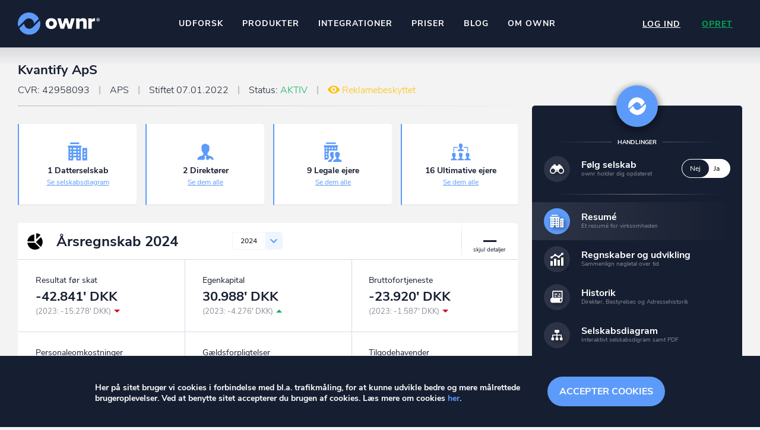

--- FILE ---
content_type: text/html; charset=UTF-8
request_url: https://ownr.dk/companies/public-profile/42958093
body_size: 8419
content:
<!DOCTYPE html>
<html lang="da-DK">
<head itemscope itemtype="https://schema.org/WebSite">
	<meta charset="utf-8"/>	<meta id="viewport" name="viewport" content="width=device-width, initial-scale=1, user-scalable=no" />
<script>
	function viewportResize(e) {
		var w=window,V=document.getElementById('viewport');
		viewportResize.default?V.setAttribute('content',viewportResize.default):viewportResize.default=V.getAttribute('content');
		var scale=Math.ceil(w.innerWidth/540*10)/10;
		viewportResize.process=function(){if (w.innerWidth<480)V.setAttribute('content',viewportResize.default.replace('1',scale+', maximum-scale='+scale))};
		e?setTimeout(viewportResize.process,500):viewportResize.process();
	}
	viewportResize();window.addEventListener('orientationchange',viewportResize);
</script>	<title>Kvantify ApS - Se overskud, ejere, tidslinje og regnskaber - ownr®</title>
	<script>trackingRole="Guest"</script>
	<link href="/favicon.png" type="image/png" rel="icon"/><link href="/favicon.png" type="image/png" rel="shortcut icon"/>	<meta name="theme-color" content="#161e31">
	<meta name="description" content="Her finder du finansiel information fra Kvantify ApS, se både nuværende og historiske informationer om ejere, adresser, regnskaber m.m."/><link href="https://ownr.dk/companies/public-profile/42958093" rel="canonical"/>	<link href="/manifest.json" rel="manifest"/>		<meta name="format-detection" content="telephone=no">
	<script>
		//function jQuery(cb) { var d=document; !d.addEventListener ? setTimeout(cb,1) : d.addEventListener('DOMContentLoaded', function(){cb(jQuery)}); }
		function wLoad(cb) { var w=window; !w.addEventListener||document.readyState==='complete' ? setTimeout(cb,1) : w.addEventListener('load', cb); }
		function wLoadDelayed(cb, timeout) { wLoad(function () {setTimeout(cb, timeout?timeout:3500)}); }
		function wLoadScript(url) { var d=document,e=d.createElement('script');e.src=url;e.defer=1;e.async=0;d.getElementsByTagName('head')[0].appendChild(e); }
	</script>
	
<!-- Global site tag (gtag.js) - Google Analytics -->
<script>
	  window.dataLayer = window.dataLayer || [];
  function gtag(){dataLayer.push(arguments);}
  gtag('js', new Date());

  gtag('config', 'G-9H8T1SNJH1');
</script><link rel='stylesheet' id='main-css'  href='/css/public_profile.12846.css' media='all' />
<script src='/js/chart.min.12846.js'></script>
<script src='/js/jquery/jquery.min.js'></script>
<script src='/js/jquery.stylish-select.min.12846.js'></script>
<script src='/js/functions.12846.js'></script>
	<meta property="og:locale" content="da_DK">
	<meta property="og:image" content="https://ownr.dk/images/logo_og.12846.png">
	<meta property="og:title" content="Kvantify ApS - Se overskud, ejere, tidslinje og regnskaber - ownr®">
	<meta property="og:type" content="website">
	<meta property="og:description" content="Her kan du finde regnskaber, nøgletal og se virksomheds-diagram for Kvantify ApS.">
	<meta property="og:site_name" content="ownr">
	<meta property="og:url" content="https://ownr.dk/companies/public-profile/42958093">
</head>
<body id="site"  class="company_public_profile bottom_menu_layout cookies_box_layout" itemscope itemtype="https://schema.org/WebPage">
		<div class="container">
		<header class="site_header" itemscope itemtype="https://schema.org/WPHeader">
<div class="top">
	<div>
		<div class="logo">
							<a href="/"><img src="/images/logo.12846.svg" width="140" height="38" alt="ownr logo"/></a>					</div>

		
					
<nav class="header_center_menu">
	<div class="burger" title="Navigation" tabindex="0" role="button"><span></span></div>
	<ul>
		<li >
			<a href="/scout/search">Udforsk</a>		</li>
		<li class="has-children">
			<a href="#">Produkter</a>			<div class="submenu">
				<ul>
					<li>
						<a href="/pages/insights">ownr Insights</a>						<div class="subtitle">Kassevis af data sat i system</div>
					</li>
					<li>
						<a href="/pages/ajour">ownr Ajour</a>						<div class="subtitle">Hold dig opdateret og compliant</div>
					</li>
					<li>
						<a href="/pages/pipeline">ownr Pipeline</a>						<div class="subtitle">Sæt strøm til dit nysalg</div>
					</li>
					<li>
						<a href="/pages/segmentering">ownr Segmentering</a>						<div class="subtitle">Identificer salgsklare kundeemner</div>
					</li>
				</ul>
				<div class="description">
					<header>Nogle af vores kilder</header>
					<div>
						CVR /VIRK Tinglysningsretten<br>
						Bygnings- og Boligregisteret<br>
						Geodatastyrelsen<br>
						Vurderingsstyrelsen<br>
						Danmarks adresser<br>
						<strong>Mange flere på vej</strong><br>
					</div>
				</div>
			</div>
		</li>
		<li class="api has-children">
			<a href="#">Integrationer</a>			<div class="submenu">
				<ul>
					<li>
						<a href="#">Pipedrive</a>						<div class="subtitle">Kommer snart</div>
					</li>
					<li>
						<a href="/pages/api">ownr API</a>						<div class="subtitle">Kun fantasien sætter grænsen</div>
					</li>
					<li>
						<a href="/pages/economic">E-conomic</a>						<div class="subtitle">Ownr ajour goes supersonic</div>
					</li>
				</ul>
				<div class="description">
					<header>Data i begge retninger</header>
					<div>
						Ownr opdatere ikke bare dine eksisterende systemer, vi giver dig også mulighed for at arbejde med dine kunder
						i vores innovative produkter som <strong>Pipeline</strong> og <strong>Ajour</strong>.
					</div>
				</div>
			</div>
		</li>
		<li >
			<a href="/priser">Priser</a>		</li>
		<li >
			<a href="https://blog.ownr.dk/">Blog</a>		</li>
		<li >
			<a href="/pages/om-os">Om ownr</a>		</li>
	</ul>
</nav>		
		<div class="right_part">
							<div class="auth_menu">
					<nav>
												<a href="/users/login" class="login" onclick="gtag(&#039;event&#039;, &#039;User&#039;, {event_label:&#039;Menu click login&#039;})">Log ind</a>												<a href="/users/signup" class="sign_up" onclick="gtag(&#039;event&#039;, &#039;click&#039;, {event_category:&#039;Create User Link&#039;, event_label:&#039;Visitor clicked signup button in top&#039;})">Opret</a>					</nav>
				</div>
					</div>
	</div>
</div>

</header>

		<div class="flash_messages"></div>
		
		<div class="scout_bottom_menu">
	<a href="/scout/peers" class="peers" onclick="gtag(&#039;event&#039;, &#039;Overview&#039;, {event_category:trackingRole, event_label:&#039;Menu click overview&#039;})">Overblik</a><a href="#" class="back" style="display:none" onclick="history.go(-1);return false">Tilbage</a><a href="/scout/searches" class="search" onclick="gtag(&#039;event&#039;, &#039;Search&#039;, {event_category:trackingRole, event_label:&#039;Menu click search&#039;})">Søgehistorik</a><a href="#personal_actions" class="menu" onclick="jQuery(&#039;#personal_actions&#039;).toggleClass(&#039;expanded&#039;);return false">Menu</a><a href="/scout/near-by" class="nearby" onclick="gtag(&#039;event&#039;, &#039;Nearby&#039;, {event_category:trackingRole, event_label:&#039;Menu click nearby&#039;})">Kortsøgning</a><a href="/scout/following" class="following" onclick="gtag(&#039;event&#039;, &#039;Following&#039;, {event_category:trackingRole, event_label:&#039;Menu click following&#039;})">Følger</a></div>
<script>
	if (document.referrer && document.referrer.substr(7, 5) === window.location.href.substr(7, 5))
		jQuery('.scout_bottom_menu .back').removeAttr('style').prev('.peers').remove(); //.attr('href', document.referrer);
</script>
		<main class="main_wrap">
			<div class="main ">
				<div class="content">
					
<section id="company_public_profile" itemscope itemtype="https://schema.org/Corporation" itemid="42958093">
	<header class="page_header">
		<h1>Kvantify ApS</h1>
		
<div class="pipeline"><span class='cvr'>CVR: 42958093 </span><span class='company_type'><span title='Anpartsselskab'>APS</span> </span><span class='register_date'>Stiftet 07.01.2022 </span><span class='status'>Status: <span class='active'>AKTIV</span> </span><span class='advertising_protected'>Reklamebeskyttet </span></div>
	</header>

	
	
	<div class="left_part">
				<div class="summary">
			<div class="item_content"><div class="subsidiaries">
	<header>1 Datterselskab</header>
	<div><a href="/companies/diagram/42958093">Se selskabsdiagram</a></div>
</div>
<div class="directors">
	<header>
			2 Direktører		</header>
	<div><a href="#management">Se dem alle</a></div>
</div>
<div class="legal_owners">
	<header>9 Legale ejere</header>
	<div><a href="#owners">Se dem alle</a></div>
</div>
<div class="ultimative_owners">
	<header>16 Ultimative ejere</header>
	<div><a href="#owners">Se dem alle</a></div>
</div>
</div>
		</div>
		
		<div class="data_items">
			<ul>
				
		<li class="financial_stats">
		<header class="item_header">
			<span class="icon"></span>
			<h3>Årsregnskab <span class="value">2024</span></h3>
			<span class="state"></span>
		</header>

		<form method="get" accept-charset="utf-8" class="stats_period" action="/companies/public-profile/42958093">		<div class="input select period"><select name="period" id="period"><option value="3e18408e8908fb97bc22bb3829ecd8a3">2024</option><option value="e1dfbf1ae184ab15578c260920852433">2023</option><option value="16599e18aec423b86fb7a83fa4e7d253">2022</option></select></div>					<span class="accounting_link"><a href="/companies/accounting/42958093">Se udvikling</a></span>
				</form>
				<div class="item_wrap">
			<div id="spinner">
	<div class="spinner_wrap">
		<div class="spinner">
			<div class="one"></div>
			<div class="two"></div>
			<div class="three"></div>
		</div>
	</div>
</div>			<div class="item_content"></div>
		</div>

		<script>
			wLoad(function () {
				var $section = jQuery('#company_public_profile .financial_stats');

				var $statsPeriodForm = $section.find('form.stats_period');
				var $period = $statsPeriodForm.find('select');

				var $statsSettings = $section.find('.stats_settings');
				var $accountingFieldsForm = $statsSettings.find('form');

				function loadStats() {
					var periodTitle = $period.find('option:selected').text();
					$section.find('.item_header').find('.value').text(periodTitle);

					$section.find('#spinner').fadeIn();
					jQuery.get($statsPeriodForm.prop('action'), $statsPeriodForm.serialize(), function (response) {
						$section.find('.item_content').html(response);
						$section.find('#spinner').fadeOut();
					});
				}

				$period.on('change', loadStats);
				loadStats();

				$section.find('.stats_settings_toggle').on('click', function () {
					$statsSettings.slideToggle();
					return false;
				});

				$accountingFieldsForm.find(':checkbox').on('change', function () {
					$section.find('#spinner').fadeIn();
					jQuery.post($accountingFieldsForm.prop('action'), $accountingFieldsForm.serialize(), loadStats);
				});
			});
		</script>
	</li>

<li class="basic_data">
	<header class="item_header">
		<span class="icon"></span>
		<h3>Stamdata</h3>
		<span class="state"></span>
	</header>
			<meta itemprop="foundingDate" content="2022-01-07"/>		<div class="item_content">
		<div class="left_column">
			<ul class="info">
				<li>
					<div class="label" itemprop="legalName">Kvantify ApS</div>
																							<div class="address">
															<div itemprop="address"><a href="/property/hovedstaden/k%C3%B8benhavn/2100/rosenv%C3%A6ngets%20all%C3%A9/25/st/view">Rosenvængets Allé 25, st<br>2100 København Ø, DK</a></div>
													</div>
									</li>
				<li class="cvr_number">
					<div class="label">CVR-nummer</div>
					<div itemprop="vatID">42958093 </div>
				</li>

									<li>
						<div class="label">Kontakt</div>
						<div>
															E-mail: <a href="mailto:info@kvantify.dk">info@kvantify.dk</a>								<br>
															URL: <a href="https://www.kvantify.dk" rel="nofollow" onclick="this.target=&#039;_blank&#039;">www.kvantify.dk</a>								<br>
													</div>
					</li>
				
									<li>
						<div class="label">Registreret kapital</div>
						<div>167.495 DKK</div>
					</li>
											</ul>
		</div>
		<div class="right_column">
			<ul class="info">
									<li>
						<div class="label">Tegningsregel</div>
						<div>Selskabet tegnes af to bestyrelsesmedlemmer i forening eller af et bestyrelsesmedlem i forening med en direktør.</div>
					</li>
																		<li>
						<div class="label">Branchekode</div>
						<div><a href="/sectors/62.20.00">62.20.00 Computerkonsulentbistand og forvaltning af computerfaciliteter</a></div>
					</li>
													<li>
						<div class="label">Selskabets formål</div>
						<div itemtype="description">Selskabets formål er at udvikle viden omkring den praktiske brug af kvantecomputere og software, der udnytter kvantecomputere til relevante brancher, samt hermed efter ledelsens skøn beslægtet virksomhed.</div>
					</li>
													<li>
						<div class="label">Antal ansatte</div>
												<div>46 Medarbejdere (35 årsværk, Oktober 2025)</div>
					</li>
				
									<li>
												<div class="label">Produktionsenheder</div>
						<div class="sec_names collapsed">
							<div>
																										<strong>Kvantify ApS</strong><br />
									<span>P-nr.: 1027877911</span><br />
																													<span><a href="/property/hovedstaden/k%C3%B8benhavn/2100/rosenv%C3%A6ngets%20all%C3%A9/25/st/view">Rosenvængets Allé 25, st, 2100 København Ø, DK</a></span><br />
																																			<strong>Kvantify ApS</strong><br />
									<span>P-nr.: 1030012190</span><br />
																													<span><a href="/property/midtjylland/aarhus/8200/%C3%A5bogade/13/11/view">C/O INCUBA, Åbogade 13, 11, 8200 Aarhus N, DK</a></span><br />
																								</div>
															<a href="#" class="more">+1 flere…</a>
								<a href="#" class="less">Skjul</a>
													</div>
					</li>
							</ul>
		</div>
	</div>
</li>

<li class="management">
	<header class="item_header">
		<span class="icon"></span>
		<h3>Ledelse</h3>
		<span class="state"></span>
	</header>
	<div class="item_content">
		<div class="left_column">
							<h4>Direktører <a href="/companies/history/42958093#directors">Vis direktørhistorik</a></h4>
				<div>
																<div itemprop="member" itemscope itemtype="https://schema.org/OrganizationRole">
	<meta itemprop="roleName" content="Direktør" />
	<meta itemprop="startDate" content="2025-08-28" />
	<div itemprop="member" itemscope itemtype="https://schema.org/Person">
		<h5 itemprop="name"><a href="/users/public-profile/4009106700">Nikolaj Thomas Zinner</a></h5>
				<div class="address" itemprop="address">8000 Aarhus C, DK</div>
	</div>
</div>											<div itemprop="member" itemscope itemtype="https://schema.org/OrganizationRole">
	<meta itemprop="roleName" content="Direktør" />
	<meta itemprop="startDate" content="2025-08-28" />
	<div itemprop="member" itemscope itemtype="https://schema.org/Person">
		<h5 itemprop="name"><a href="/users/public-profile/4009108647">Allan Grønlund</a></h5>
				<div class="address" itemprop="address">8660 Skanderborg, DK</div>
	</div>
</div>									</div>
											</div>
		<div class="right_column">
			<h4>Bestyrelse <a href="/companies/history/42958093#board_members">Vis bestyrelseshistorik</a></h4>
			<div>
																				<div itemprop="member" itemscope itemtype="https://schema.org/OrganizationRole">
	<meta itemprop="roleName" content="Bestyrelsesmedlem" />
	<meta itemprop="startDate" content="2024-06-21" />
	<div itemprop="member" itemscope itemtype="https://schema.org/Person">
		<h5 itemprop="name"><a href="/users/public-profile/4000413129">Jacob Falck Hansen</a></h5>
				<div class="address" itemprop="address">3460 Birkerød, DK</div>
	</div>
</div>											<div itemprop="member" itemscope itemtype="https://schema.org/OrganizationRole">
	<meta itemprop="roleName" content="Bestyrelsesmedlem" />
	<meta itemprop="startDate" content="2025-01-17" />
	<div itemprop="member" itemscope itemtype="https://schema.org/Person">
		<h5 itemprop="name"><a href="/users/public-profile/4000749361">Daniel Nyvang-Székely Mariussen</a></h5>
				<div class="address" itemprop="address">2400 København NV, DK</div>
	</div>
</div>											<div itemprop="member" itemscope itemtype="https://schema.org/OrganizationRole">
	<meta itemprop="roleName" content="Bestyrelsesmedlem" />
	<meta itemprop="startDate" content="2022-04-11" />
	<div itemprop="member" itemscope itemtype="https://schema.org/Person">
		<h5 itemprop="name"><a href="/users/public-profile/4009106700">Nikolaj Thomas Zinner</a></h5>
				<div class="address" itemprop="address">8000 Aarhus C, DK</div>
	</div>
</div>											<div itemprop="member" itemscope itemtype="https://schema.org/OrganizationRole">
	<meta itemprop="roleName" content="Bestyrelsesmedlem" />
	<meta itemprop="startDate" content="2022-04-11" />
	<div itemprop="member" itemscope itemtype="https://schema.org/Person">
		<h5 itemprop="name"><a href="/users/public-profile/4009108647">Allan Grønlund</a></h5>
				<div class="address" itemprop="address">8660 Skanderborg, DK</div>
	</div>
</div>											<div itemprop="member" itemscope itemtype="https://schema.org/OrganizationRole">
	<meta itemprop="roleName" content="Bestyrelsesmedlem" />
	<meta itemprop="startDate" content="2025-08-28" />
	<div itemprop="member" itemscope itemtype="https://schema.org/Person">
		<h5 itemprop="name"><a href="/users/public-profile/7002520959">Søren Wiberg Holm</a></h5>
				<div class="address" itemprop="address">2500 Valby, DK</div>
	</div>
</div>											<div itemprop="member" itemscope itemtype="https://schema.org/OrganizationRole">
	<meta itemprop="roleName" content="Bestyrelsesmedlem (Formand)" />
	<meta itemprop="startDate" content="2025-01-03" />
	<div itemprop="member" itemscope itemtype="https://schema.org/Person">
		<h5 itemprop="name"><a href="/users/public-profile/4010279775">Dr. Jörg Weiser</a></h5>
		<div class="address">(Formand)</div>		<div class="address" itemprop="address"></div>
	</div>
</div>												</div>
		</div>
	</div>
</li>

<li class="owners" id="owners">
	<header class="item_header">
		<span class="icon"></span>
		<h3>Ejere</h3>
		<span class="state"></span>
	</header>
	<div class="item_content">
		<div class="left_column">
			<h4>Legale ejere <a href="/companies/history/42958093#owners">Vis ejerhistorik</a></h4>
			<ul class="info">
									<li>
												<div itemprop="member" itemscope itemtype="https://schema.org/OrganizationRole">
							<meta itemprop="roleName" content="Legale ejer" />
							<meta itemprop="startDate" content="2024-06-21" />
							<div itemprop="member" itemscope itemtype="https://schema.org/Corporation">
								<h5 itemprop="legalName"><a href="/companies/public-profile/21855545">LUNDBECKFOND INVEST A/S</a></h5>
								<div class="address">
									<div itemprop="address">2100 København Ø, DK</div>
																			<span class="ownership">Ejerandel: 10-14.99%</span>
																	</div>
							</div>
						</div>
					</li>
									<li>
												<div itemprop="member" itemscope itemtype="https://schema.org/OrganizationRole">
							<meta itemprop="roleName" content="Legale ejer" />
							<meta itemprop="startDate" content="2025-08-28" />
							<div itemprop="member" itemscope itemtype="https://schema.org/Corporation">
								<h5 itemprop="legalName"><a href="/companies/public-profile/39737116">Stjerneskud Holding ApS</a></h5>
								<div class="address">
									<div itemprop="address">1770 København V, DK</div>
																			<span class="ownership">Ejerandel: 5-9.99%</span>
																	</div>
							</div>
						</div>
					</li>
									<li>
												<div itemprop="member" itemscope itemtype="https://schema.org/OrganizationRole">
							<meta itemprop="roleName" content="Legale ejer" />
							<meta itemprop="startDate" content="2024-06-21" />
							<div itemprop="member" itemscope itemtype="https://schema.org/Corporation">
								<h5 itemprop="legalName"><a href="/companies/public-profile/42626716">Dreamcraft Ventures Fund II K/S</a></h5>
								<div class="address">
									<div itemprop="address">1250 København K, DK</div>
																			<span class="ownership">Ejerandel: 5-9.99%</span>
																	</div>
							</div>
						</div>
					</li>
									<li>
												<div itemprop="member" itemscope itemtype="https://schema.org/OrganizationRole">
							<meta itemprop="roleName" content="Legale ejer" />
							<meta itemprop="startDate" content="2024-06-21" />
							<div itemprop="member" itemscope itemtype="https://schema.org/Corporation">
								<h5 itemprop="legalName"><a href="/companies/public-profile/42905356">Guldlok Holding ApS</a></h5>
								<div class="address">
									<div itemprop="address">8000 Aarhus C, DK</div>
																			<span class="ownership">Ejerandel: 10-14.99%</span>
																	</div>
							</div>
						</div>
					</li>
									<li>
												<div itemprop="member" itemscope itemtype="https://schema.org/OrganizationRole">
							<meta itemprop="roleName" content="Legale ejer" />
							<meta itemprop="startDate" content="2024-06-21" />
							<div itemprop="member" itemscope itemtype="https://schema.org/Corporation">
								<h5 itemprop="legalName"><a href="/companies/public-profile/42908991">Grønt Guld Holding ApS</a></h5>
								<div class="address">
									<div itemprop="address">8660 Skanderborg, DK</div>
																			<span class="ownership">Ejerandel: 10-14.99%</span>
																	</div>
							</div>
						</div>
					</li>
									<li>
												<div itemprop="member" itemscope itemtype="https://schema.org/OrganizationRole">
							<meta itemprop="roleName" content="Legale ejer" />
							<meta itemprop="startDate" content="2025-08-28" />
							<div itemprop="member" itemscope itemtype="https://schema.org/Corporation">
								<h5 itemprop="legalName"><a href="/companies/public-profile/42958093">Kvantify ApS</a></h5>
								<div class="address">
									<div itemprop="address">2100 København Ø, DK</div>
																			<span class="ownership">Ejerandel: 5-9.99%</span>
																	</div>
							</div>
						</div>
					</li>
									<li>
												<div itemprop="member" itemscope itemtype="https://schema.org/OrganizationRole">
							<meta itemprop="roleName" content="Legale ejer" />
							<meta itemprop="startDate" content="2024-06-21" />
							<div itemprop="member" itemscope itemtype="https://schema.org/Corporation">
								<h5 itemprop="legalName"><a href="/companies/public-profile/43478206">Danmarks Eksport- og Investeringsfond</a></h5>
								<div class="address">
									<div itemprop="address">2150 Nordhavn, DK</div>
																			<span class="ownership">Ejerandel: 5-9.99%</span>
																	</div>
							</div>
						</div>
					</li>
									<li>
												<div itemprop="member" itemscope itemtype="https://schema.org/OrganizationRole">
							<meta itemprop="roleName" content="Legale ejer" />
							<meta itemprop="startDate" content="2024-06-21" />
							<div itemprop="member" itemscope itemtype="https://schema.org/Corporation">
								<h5 itemprop="legalName"><a href="/companies/public-profile/44702282">Two Degrees Ventures ApS</a></h5>
								<div class="address">
									<div itemprop="address">8270 Højbjerg, DK</div>
																			<span class="ownership">Ejerandel: 10-14.99%</span>
																	</div>
							</div>
						</div>
					</li>
									<li>
												<div itemprop="member" itemscope itemtype="https://schema.org/OrganizationRole">
							<meta itemprop="roleName" content="Legale ejer" />
							<meta itemprop="startDate" content="2024-06-21" />
							<div itemprop="member" itemscope itemtype="https://schema.org/Person">
								<h5 itemprop="name"><a href="/users/public-profile/4009349228">2xN Venture Fund I SCSp</a></h5>
								<div class="address">
									<div itemprop="address"></div>
																			<span class="ownership">Ejerandel: 5-9.99%</span>
																	</div>
							</div>
						</div>
					</li>
							</ul>
		</div>
		<div class="right_column">
			<h4>Reelle ejere (registreret på cvr.dk)</h4>
			<ul class="info">
				<li>
											<p>Adgang til reelle ejere kræver godkendelse pr. 1. sep. 2025. <a href="/pages/kontakt">Kontakt os</a> for adgang.</p>
									</li>
			</ul>

			<h4>Ultimative ejere (genereret af ownr.dk)</h4>
			<ul class="info">
				<li>
																	<div itemprop="member" itemscope itemtype="https://schema.org/OrganizationRole">
							<meta itemprop="roleName" content="Ultimative ejer" />
							<meta itemprop="startDate" content="2024-06-21" />
							<div itemprop="member" itemscope itemtype="https://schema.org/Person">
								<h5 itemprop="name"><a href="/users/public-profile/4009349228">2xN Venture Fund I SCSp</a></h5>
								<div class="address" itemprop="address">
																	</div>
							</div>
						</div>
																	<div itemprop="member" itemscope itemtype="https://schema.org/OrganizationRole">
							<meta itemprop="roleName" content="Ultimative ejer" />
							<meta itemprop="startDate" content="2021-12-14" />
							<div itemprop="member" itemscope itemtype="https://schema.org/Person">
								<h5 itemprop="name"><a href="/users/public-profile/4009106700">Nikolaj Thomas Zinner</a></h5>
								<div class="address" itemprop="address">
									8000 Aarhus C, DK								</div>
							</div>
						</div>
																	<div itemprop="member" itemscope itemtype="https://schema.org/OrganizationRole">
							<meta itemprop="roleName" content="Ultimative ejer" />
							<meta itemprop="startDate" content="2018-07-13" />
							<div itemprop="member" itemscope itemtype="https://schema.org/Person">
								<h5 itemprop="name"><a href="/users/public-profile/4007609707">Hans Henrik Hernesniemi Knudsen</a></h5>
								<div class="address" itemprop="address">
									1770 København V, DK								</div>
							</div>
						</div>
																	<div itemprop="member" itemscope itemtype="https://schema.org/OrganizationRole">
							<meta itemprop="roleName" content="Ultimative ejer" />
							<meta itemprop="startDate" content="2021-12-14" />
							<div itemprop="member" itemscope itemtype="https://schema.org/Person">
								<h5 itemprop="name"><a href="/users/public-profile/4009108647">Allan Grønlund</a></h5>
								<div class="address" itemprop="address">
									8660 Skanderborg, DK								</div>
							</div>
						</div>
																	<div itemprop="member" itemscope itemtype="https://schema.org/OrganizationRole">
							<meta itemprop="roleName" content="Ultimative ejer" />
							<meta itemprop="startDate" content="2024-02-09" />
							<div itemprop="member" itemscope itemtype="https://schema.org/Person">
								<h5 itemprop="name"><a href="/users/public-profile/4009170747">MJ Investments SP Z.O.O.</a></h5>
								<div class="address" itemprop="address">
																	</div>
							</div>
						</div>
																	<div itemprop="member" itemscope itemtype="https://schema.org/OrganizationRole">
							<meta itemprop="roleName" content="Ultimative ejer" />
							<meta itemprop="startDate" content="2004-03-19" />
							<div itemprop="member" itemscope itemtype="https://schema.org/Person">
								<h5 itemprop="name"><a href="/users/public-profile/4004091173">Christian Kirk Rasmussen</a></h5>
								<div class="address" itemprop="address">
																	</div>
							</div>
						</div>
																	<div itemprop="member" itemscope itemtype="https://schema.org/OrganizationRole">
							<meta itemprop="roleName" content="Ultimative ejer" />
							<meta itemprop="startDate" content="2004-03-19" />
							<div itemprop="member" itemscope itemtype="https://schema.org/Person">
								<h5 itemprop="name"><a href="/users/public-profile/4004091172">Jesper Søgaard</a></h5>
								<div class="address" itemprop="address">
																	</div>
							</div>
						</div>
																	<div itemprop="member" itemscope itemtype="https://schema.org/OrganizationRole">
							<meta itemprop="roleName" content="Ultimative ejer" />
							<meta itemprop="startDate" content="2021-05-17" />
							<div itemprop="member" itemscope itemtype="https://schema.org/Person">
								<h5 itemprop="name"><a href="/users/public-profile/4008887794">Clive William Eley</a></h5>
								<div class="address" itemprop="address">
									2300 København S, DK								</div>
							</div>
						</div>
																	<div itemprop="member" itemscope itemtype="https://schema.org/OrganizationRole">
							<meta itemprop="roleName" content="Ultimative ejer" />
							<meta itemprop="startDate" content="2024-03-08" />
							<div itemprop="member" itemscope itemtype="https://schema.org/Person">
								<h5 itemprop="name"><a href="/users/public-profile/7002520959">Søren Wiberg Holm</a></h5>
								<div class="address" itemprop="address">
									2500 Valby, DK								</div>
							</div>
						</div>
																	<div itemprop="member" itemscope itemtype="https://schema.org/OrganizationRole">
							<meta itemprop="roleName" content="Ultimative ejer" />
							<meta itemprop="startDate" content="2025-11-12" />
							<div itemprop="member" itemscope itemtype="https://schema.org/Person">
								<h5 itemprop="name"><a href="/users/public-profile/4000504991">Mikkel Bülow-Lehnsby</a></h5>
								<div class="address" itemprop="address">
									2900 Hellerup, DK								</div>
							</div>
						</div>
																	<div itemprop="member" itemscope itemtype="https://schema.org/OrganizationRole">
							<meta itemprop="roleName" content="Ultimative ejer" />
							<meta itemprop="startDate" content="2015-11-16" />
							<div itemprop="member" itemscope itemtype="https://schema.org/Person">
								<h5 itemprop="name"><a href="/users/public-profile/4004160559">Agnete Bülow-Lehnsby</a></h5>
								<div class="address" itemprop="address">
									2900 Hellerup, DK								</div>
							</div>
						</div>
																	<div itemprop="member" itemscope itemtype="https://schema.org/OrganizationRole">
							<meta itemprop="roleName" content="Ultimative ejer" />
							<meta itemprop="startDate" content="2017-01-04" />
							<div itemprop="member" itemscope itemtype="https://schema.org/Person">
								<h5 itemprop="name"><a href="/users/public-profile/4000749361">Daniel Nyvang-Székely Mariussen</a></h5>
								<div class="address" itemprop="address">
									2400 København NV, DK								</div>
							</div>
						</div>
																	<div itemprop="member" itemscope itemtype="https://schema.org/OrganizationRole">
							<meta itemprop="roleName" content="Ultimative ejer" />
							<meta itemprop="startDate" content="2015-11-16" />
							<div itemprop="member" itemscope itemtype="https://schema.org/Person">
								<h5 itemprop="name"><a href="/users/public-profile/4006183462">Mads Peter Bülow-Lehnsby</a></h5>
								<div class="address" itemprop="address">
									2100 København Ø, DK								</div>
							</div>
						</div>
																	<div itemprop="member" itemscope itemtype="https://schema.org/OrganizationRole">
							<meta itemprop="roleName" content="Ultimative ejer" />
							<meta itemprop="startDate" content="2015-11-16" />
							<div itemprop="member" itemscope itemtype="https://schema.org/Person">
								<h5 itemprop="name"><a href="/users/public-profile/4006183463">Andrea Rosa Bülow-Lehnsby</a></h5>
								<div class="address" itemprop="address">
									2900 Hellerup, DK								</div>
							</div>
						</div>
																	<div itemprop="member" itemscope itemtype="https://schema.org/OrganizationRole">
							<meta itemprop="roleName" content="Ultimative ejer" />
							<meta itemprop="startDate" content="2015-11-16" />
							<div itemprop="member" itemscope itemtype="https://schema.org/Person">
								<h5 itemprop="name"><a href="/users/public-profile/4006183464">Robert Bülow-Lehnsby</a></h5>
								<div class="address" itemprop="address">
									2900 Hellerup, DK								</div>
							</div>
						</div>
																	<div itemprop="member" itemscope itemtype="https://schema.org/OrganizationRole">
							<meta itemprop="roleName" content="Ultimative ejer" />
							<meta itemprop="startDate" content="2015-11-16" />
							<div itemprop="member" itemscope itemtype="https://schema.org/Person">
								<h5 itemprop="name"><a href="/users/public-profile/4006185462">Carl Luis Bülow-Lehnsby</a></h5>
								<div class="address" itemprop="address">
									2900 Hellerup, DK								</div>
							</div>
						</div>
									</li>
			</ul>
		</div>
	</div>
</li>

<li class="financial_information">
	<header class="item_header">
		<span class="icon"></span>
		<h3>Revision</h3>
		<span class="state"></span>
	</header>
	<div class="item_content">
		<div class="left_column">
			<h4>Regnskabsperiode</h4>
			<ul class="info">
				<li>
											<div>
							<strong>Første regnskabsperiode:</strong>
							07-01-22 til 31-12-22						</div>
																					<div>
							<strong>Regnskabsår:</strong>
							01.01 til 31.12						</div>
									<li>
			</ul>
		</div>
		<div class="right_column">
			<h4>Revisor</h4>
			<ul class="info">
				<li>
																									<div itemprop="member" itemscope itemtype="https://schema.org/OrganizationRole">
								<meta itemprop="roleName" content="Revisor" />
								<meta itemprop="startDate" content="2023-10-01" />
								<div itemprop="member" itemscope itemtype="https://schema.org/Corporation">
									<h5 itemprop="legalName"><a href="/companies/public-profile/34209936">Grant Thornton, Godkendt Revisionspartnerselskab</a></h5>
									<div class="address" itemprop="address">2100 København Ø, DK</div>
								</div>
							</div>
															</li>
			</ul>
		</div>
	</div>
</li>

<li class="timeline_excerpt">
	<header class="item_header">
		<span class="icon"></span>
		<h3>Tidslinje</h3>
		<span class="state"></span>
	</header>
	<div class="item_content">
								<div class="left_column">
				<h4>Ændrede vedtægter <a href="/companies/timeline/42958093">Se tidslinje (42)</a></h4>
				<div>
					<div><strong>Vedtægter:</strong> Vedtægter gældende fra d. 18.12.2025</div>
					<div><strong>Dato:</strong> 18.12.2025</div>
					<div><strong>Registreringsdato:</strong> 29.12.2025</div>
				</div>
			</div>
								<div class="right_column">
				<h4>Ændrede vedtægter <a href="/companies/timeline/42958093">Se tidslinje (42)</a></h4>
				<div>
					<div><strong>Vedtægter:</strong> Vedtægter gældende fra d. 10.09.2025</div>
					<div><strong>Dato:</strong> 10.09.2025</div>
					<div><strong>Registreringsdato:</strong> 24.09.2025</div>
				</div>
			</div>
			</div>
</li>
			</ul>

					</div>
	</div>

	<div class="right_part">
		
		
<div class="personal_actions" id="personal_actions">
	<a href="#" class="close" title="Luk" onclick="jQuery('#personal_actions').removeClass('expanded');return false"></a>
	<section class="functions">
					<header><span>Handlinger</span></header>
			<div class="links">
				<label class="action follow"><span class="icon"></span><span><span class="title">Følg selskab</span><span class="desc">ownr holder dig opdateret</span></span><input type="checkbox" name="follow" value="1" data-url="/companies/follow/42958093" id="follow"><span class="state" role="presentation"><span class="switch no">Nej</span> <span class="switch yes">Ja</span></span></label>			</div>
		
		<header></header>
		<div class="links">
			<a href="/companies/public-profile/42958093" class="action resume current"><span class="icon"></span><span><span class="title">Resumé</span><span class="desc">Et resumé for virksomheden</span></span></a><a href="/companies/accounting/42958093" class="action accounting"><span class="icon"></span><span><span class="title">Regnskaber og udvikling</span><span class="desc">Sammenlign nøgletal over tid</span></span></a><a href="/companies/history/42958093" class="action history"><span class="icon"></span><span><span class="title">Historik</span><span class="desc">Direktør, Bestyrelses og Adressehistorik</span></span></a>		</div>

		<div class="links">
			<a href="/companies/diagram/42958093" class="action diagram"><span class="icon"></span><span><span class="title">Selskabsdiagram</span><span class="desc">Interaktivt selskabsdigram samt PDF</span></span></a><a href="/companies/timeline/42958093" class="action timeline"><span class="icon"></span><span><span class="title">Tidslinje</span><span class="desc">Se den fulde registreringshistorik</span></span></a>		</div>

		<header><span>Hent PDF</span></header>
		<div class="links">
			<a href="/companies/public-profile/42958093?download_pdf=summary" class="action download_pdf" onclick="gtag('event', 'View company', {event_category:trackingRole, event_label:'View company action download resume'})" rel="nofollow"><span class="icon"></span><span><span class="title">Sammenskrevet resume</span><span class="desc">Hentes direkte fra Virk.dk</span></span></a><a href="/companies/public-profile/42958093?download_pdf=certificate" class="action download_pdf" onclick="gtag('event', 'View company', {event_category:trackingRole, event_label:'View company action download certificate'})" rel="nofollow"><span class="icon"></span><span><span class="title">Registreringscertifikat</span><span class="desc">Hentes direkte fra Virk.dk</span></span></a>		</div>

		<header><span>Tilføj virksomhed til</span></header>
		<div class="buttons">
	<a href="#" class="pipeline_add" data-url="/md-pipeline/cvr-company-add/42958093">Pipeline</a><a href="#" class="ajour_add" data-url="/md-customers/customer-company-create/42958093" data-add-text="Ajour" data-remove-text="Fjern fra Ajour">Ajour</a></div>	</section>
</div>

	<div class="share_buttons">
	Del	<span>
		<a href="https://ownr.dk/companies/public-profile/42958093" class="share" title="Del på Link">Link</a>
						<a href="mailto:?subject=Profil+p%C3%A5+ownr&body=Hej%2C+se+profilen+p%C3%A5+ownr+her%3A+https%3A%2F%2Fownr.dk%2Fcompanies%2Fpublic-profile%2F42958093" class="email" title="Del på E-mail">E-mail</a>
		<a href="https://www.linkedin.com/shareArticle?mini=true&url=https%3A%2F%2Fownr.dk%2Fcompanies%2Fpublic-profile%2F42958093" class="linkedin" title="Del på Linkedin">LinkedIn</a>
		<a href="http://www.facebook.com/sharer.php?u=https%3A%2F%2Fownr.dk%2Fcompanies%2Fpublic-profile%2F42958093" class="facebook" title="Del på Facebook">Facebook</a>
		<a href="http://twitter.com/share?url=https%3A%2F%2Fownr.dk%2Fcompanies%2Fpublic-profile%2F42958093" class="twitter" title="Del på Twitter">Twitter</a>
	</span>
	</div>	<div class="datasource_info">
	<header>Datakilde</header>
	<div class="datasource_info_content">
		Informationerne vist på denne side indeholder data, som benyttes i henhold til vilkår for brug af danske offentlige data. Læs mere her:
		<a href="/datakilde">Hvorfor vises mine oplysninger?</a>	</div>
</div>

			</div>
</section>


<div id="public_profile_create_pipeline_dialog" style="display:none" data-width="700" title="Tilføj til Pipeline"></div>
<script>
	(function () {
		var $section = jQuery('#company_public_profile');
		$section.find('.personal_actions .action.follow input').on('change', followClick);
		$section.find('.personal_actions .ajour_add').on('click', ajourClick);
		$section.find('.personal_actions .pipeline_add').on('click', pipelineAdd);
	})();
</script><script>
	(function () {
		var $section = jQuery('#company_public_profile');
		var $summary = $section.find('.summary');
		var $dataItems = $section.find('.data_items');

		$dataItems.find('> ul > li > .item_header').on('click', function () {
			jQuery(this).closest('li').toggleClass('collapsed');
		});

		$section.find('.sec_names a').on('click', function () {
			jQuery(this).parent().toggleClass('collapsed');
			return false;
		});

		
		$summary.find('.item_content > div').boxLink();
		$summary.find('.legal_owners a, .ultimative_owners a').on('click', function () {
			jQuery('html,body').animate({scrollTop:$dataItems.find('.owners').removeClass('collapsed').offset().top-10}, 600);
			return false;
		});
		$summary.find('.directors a').on('click', function () {
			jQuery('html,body').animate({scrollTop:$dataItems.find('.management').removeClass('collapsed').offset().top-10}, 600);
			return false;
		});
		$summary.find('.properties a').on('click', function () {
			jQuery('html,body').animate({scrollTop:$dataItems.find('.properties').offset().top-10}, 600);
			return false;
		});
		$section.find('.properties').find('li').boxLink();
	})();
</script>
<script>
	jQuery('.financial_statements_download ul a').on('click', function () {
		gtag('event', 'View company', {event_category:trackingRole, event_label:'View company action download financial report'});
	});
</script>				</div>
			</div>

								</main>

					<footer class="site_footer" itemscope itemtype="https://schema.org/WPFooter">
				<div>
	<div class="logo"><img src="/images/logo.12846.svg" width="132" height="36" alt="ownr logo"/></div>
	<nav class="footer_menu">
		<ul>
			<li><a href="/guide">Guide</a></li>
			<li><a href="/pages/forretningsbetingelser">Betingelser</a></li>
		</ul>
	</nav>
		<div class="copyright">
		<div><strong>ownr</strong> er et registreret varemærke tilhørende ownr ApS – CVR&nbsp;nr.:&nbsp;36&nbsp;40&nbsp;88&nbsp;20</div>
		<div>Stationsparken&nbsp;26.&nbsp;2., 2600&nbsp;Glostrup,&nbsp;info@ownr.dk</div>
	</div>
</div>			</footer>
		
		<div class="pro_euclp_cookies_box" id="pro_euclp_cookies_box">
	<div>
		<a href="#" class="pro_euclp_accept">Accepter cookies</a>
		<div class="pro_euclp_entry_content">
			<p>
				Her på sitet bruger vi cookies i forbindelse med bl.a. trafikmåling, for at kunne udvikle bedre og mere målrettede brugeroplevelser.
				Ved at benytte sitet accepterer du brugen af cookies.
				Læs mere om cookies <a href="/pages/cookiepolicy">her</a>.
			</p>
		</div>
	</div>
</div>
<script>
	jQuery(function() {
		var cookieKey = 'pro_euclp_cookies_box_state';
		var $cookiesBox = jQuery('#pro_euclp_cookies_box');
		if ('accepted' !== getCookie(cookieKey)) {
			$cookiesBox.find('.pro_euclp_accept').on('click', function() {
				setCookie(cookieKey, 'accepted', 30);
				$cookiesBox.fadeOut(function () {
					jQuery('body').removeClass('cookies_box_layout');
					$cookiesBox.remove();
				});
				return false;
			});
		} else {
			jQuery('body').removeClass('cookies_box_layout');
			$cookiesBox.remove();
		}
	});
</script>			</div>
	<script src='/js/jqueryui/jquery-ui.min.js'></script>
</body>
</html>

--- FILE ---
content_type: text/html; charset=UTF-8
request_url: https://ownr.dk/companies/public-profile/42958093?period=3e18408e8908fb97bc22bb3829ecd8a3
body_size: 1292
content:

<ul class="basic_stats">
					<li><div class="field">Resultat før skat</div>
<div class="value">-42.841' DKK</div>
<div class="previous_value minus">
			(2023: -15.278' DKK)
	</div></li>
					<li><div class="field">Egenkapital</div>
<div class="value">30.988' DKK</div>
<div class="previous_value plus">
			(2023: -4.276' DKK)
	</div></li>
					<li><div class="field">Bruttofortjeneste</div>
<div class="value">-23.920' DKK</div>
<div class="previous_value minus">
			(2023: -1.587' DKK)
	</div></li>
					<li><div class="field">Personaleomkostninger</div>
<div class="value">18.231' DKK</div>
<div class="previous_value plus">
			(2023: 12.787' DKK)
	</div></li>
					<li><div class="field">Gældsforpligtelser</div>
<div class="value">1.795' DKK</div>
<div class="previous_value minus">
			(2023: 22.568' DKK)
	</div></li>
					<li><div class="field">Tilgodehavender</div>
<div class="value">6.760' DKK</div>
<div class="previous_value minus">
			(2023: 7.887' DKK)
	</div></li>
					<li>	<div class="nut_chart"><canvas id="LiquidityRatioCanvas"></canvas></div>
<div class="field">Likviditetsgrad</div>
<div class="value">1.751%</div>
<div class="previous_value plus">
			(2023: 424%)
	</div></li>
					<li>	<div class="nut_chart"><canvas id="ReturnOfInvestmentRatioCanvas"></canvas></div>
<div class="field">Afkastningsgrad</div>
<div class="value">-130%</div>
<div class="previous_value minus">
			(2023: -80%)
	</div></li>
					<li>	<div class="nut_chart"><canvas id="SolvencyRatioCanvas"></canvas></div>
<div class="field">Soliditetsgrad</div>
<div class="value">95%</div>
<div class="previous_value plus">
			(2023: -23%)
	</div></li>
	</ul>

		<ul class="stacked_stats">
		<li>
			<h4>Aktiver</h4>
			<div class="description">Beløb i tusinde  DKK</div>
			<div class="chart"><canvas id="assets_chart" height="320"></canvas></div>
			<div class="chart_legend"></div>
		</li>
		<li>
			<h4>Passiver</h4>
			<div class="description">Beløb i tusinde  DKK</div>
			<div class="chart"><canvas id="liabilities_chart" height="320"></canvas></div>
			<div class="chart_legend"></div>
		</li>
	</ul>


	<script>
		(function() {
			var config = {
				type: 'doughnut',
				options: {
					responsive: true,
					maintainAspectRatio: false,
					cutoutPercentage: 65,
					legend: {display: false},
					tooltips: {enabled: false}
				}
			};
							var ctx = document.getElementById('LiquidityRatioCanvas').getContext('2d');
				new Chart(ctx, jQuery.extend({}, config, {data: {datasets: [{"data":[100,0],"backgroundColor":["#6699FF","#E9EDF4"],"hoverBorderWidth":0}]}}));
							var ctx = document.getElementById('ReturnOfInvestmentRatioCanvas').getContext('2d');
				new Chart(ctx, jQuery.extend({}, config, {data: {datasets: [{"data":[0,100],"backgroundColor":["#6699FF","#E9EDF4"],"hoverBorderWidth":0}]}}));
							var ctx = document.getElementById('SolvencyRatioCanvas').getContext('2d');
				new Chart(ctx, jQuery.extend({}, config, {data: {datasets: [{"data":[100,0],"backgroundColor":["#6699FF","#E9EDF4"],"hoverBorderWidth":0}]}}));
					})();
	</script>

	<script>
		(function() {
			var unit = "' DKK";
			var formatNumber = function (value) {
				if (null === value) {
					return 0 + unit;
				}

				return value.toFixed(0).toString().replace(/\B(?=(\d{3})+(?!\d))/g, '.') + unit;
			};

			var config = {
				type: 'bar',
				options: {
					responsive: false,
					maintainAspectRatio: false,
					legend: {
						display: false,
						position: 'bottom',
						reverse: true,
						labels: {boxWidth: 14}
					},
					legendCallback: function(chart) {
						var text = [];
						text.push('<ul class="' + chart.id + '-legend">');
						for (var i = chart.data.datasets.length-1; i >= 0; i--) {
							text.push('<li><span style="background-color:' + chart.data.datasets[i].backgroundColor + '"></span>');
							if (chart.data.datasets[i].label) {
								text.push(chart.data.datasets[i].label);
							}
							text.push('</li>');
						}
						text.push('</ul>');
						return text.join('');
					},
					tooltips: {mode: 'index', intersect: false, callbacks: {label:function(tooltipItem, data) {
						var dataset = data.datasets[tooltipItem.datasetIndex];
						var datasetLabel = dataset.label || '';
						return datasetLabel + ": " + formatNumber(dataset.data[tooltipItem.index]);
					}}},
					scales: {
						xAxes: [{stacked: true, barPercentage: 0.5}],
						yAxes: [{stacked: true, ticks: {callback: formatNumber}}]
					}
				}
			};

							var $element = jQuery('#assets_chart');
				var ctx = $element.get(0).getContext('2d');
				var chart = new Chart(ctx, jQuery.extend({}, config, {data: {datasets: [{"label":"Likvide beholdninger","data":[24669.343],"backgroundColor":"#7ED321"},{"label":"Tilgodehavender","data":[6760.036],"backgroundColor":"#FFC001"},{"label":"Materielle anl\u00e6gsaktiver","data":[247.982],"backgroundColor":"#858D9C"},{"label":"Finansielle anl\u00e6gsaktiver","data":[1105.462],"backgroundColor":"#9757A4"}]}}));
				$element.closest('li').find('.chart_legend').html(jQuery(chart.generateLegend()));
							var $element = jQuery('#liabilities_chart');
				var ctx = $element.get(0).getContext('2d');
				var chart = new Chart(ctx, jQuery.extend({}, config, {data: {datasets: [{"label":"Egenkapital","data":[30987.781],"backgroundColor":"#6699FF"},{"label":"Langfristede g\u00e6ldsforpligtelser","data":[0],"backgroundColor":"#7ED321"},{"label":"Kortfristet g\u00e6ldsforpligtelser","data":[1795.042],"backgroundColor":"#FFC001"}]}}));
				$element.closest('li').find('.chart_legend').html(jQuery(chart.generateLegend()));
					})();
	</script>
